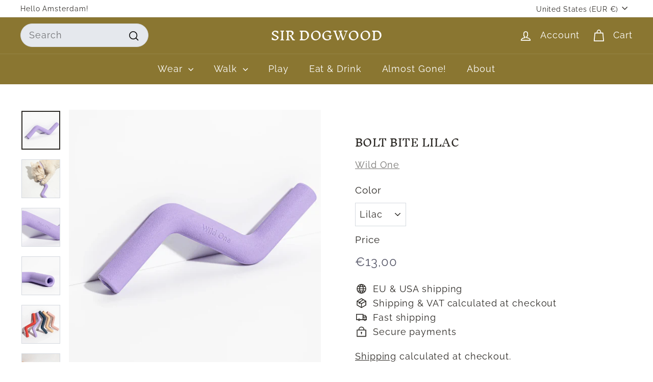

--- FILE ---
content_type: text/html; charset=utf-8
request_url: https://sirdogwood.com//variants/39300670554214/?section_id=store-availability
body_size: 821
content:
<div id="shopify-section-store-availability" class="shopify-section">



<div
  data-section-id="store-availability"
  data-section-type="store-availability"
><div class="store-availability">



<svg xmlns="http://www.w3.org/2000/svg" aria-hidden="true" focusable="false" role="presentation" class="icon icon-in-stock" viewbox="0 0 12 10" fill="currentColor" width="20" height="20">
    <path fill-rule="evenodd" d="m3.293 9.707-3-3a.999.999 0 1 1 1.414-1.414l2.236 2.236 6.298-7.18a.999.999 0 1 1 1.518 1.3l-7 8a1 1 0 0 1-.72.35 1.017 1.017 0 0 1-.746-.292z" clip-rule="evenodd"/>
    </svg>

<div class="store-availability__info"><div>
            Pickup available at <strong>Sir Dogwood Studio</strong>
          </div>
          <p class="store-availability__small">
            Usually ready in 2-4 days
          </p>
          <div class="store-availability__small store-availability__small--link">
            

<tool-tip-trigger
  class="tool-tip-trigger"
  data-tool-tip="store-availability"
  data-tool-tip-classes=""
>
  
    <div class="tool-tip-trigger__title">View store information</div>
  

  <span
    class="tool-tip-trigger__content"
    data-tool-tip-trigger-content=""
  >
    
  <div data-availability-product-title>Bolt Bite Lilac</div>
  
    <div><small>Lilac</small></div>
  
  <hr><div class="store-availability">



<svg xmlns="http://www.w3.org/2000/svg" aria-hidden="true" focusable="false" role="presentation" class="icon icon-in-stock" viewbox="0 0 12 10" fill="currentColor" width="20" height="20">
    <path fill-rule="evenodd" d="m3.293 9.707-3-3a.999.999 0 1 1 1.414-1.414l2.236 2.236 6.298-7.18a.999.999 0 1 1 1.518 1.3l-7 8a1 1 0 0 1-.72.35 1.017 1.017 0 0 1-.746-.292z" clip-rule="evenodd"/>
    </svg>

<div class="store-availability__info">
        <div>
          <strong>
            Sir Dogwood Studio
          </strong>
        </div>

        <p class="store-availability__small">Pickup available, usually ready in 2-4 days
</p><div class="store-availability__small">
          <p>Parnassusweg 126<br>#301<br>1076 AT Amsterdam<br>Netherlands</p>
<p>
              +31203690087
            </p></div>
      </div>
    </div>
  </span>

  
</tool-tip-trigger>

<script type="module">
  import 'components/tool-tip-trigger'
</script>

          </div></div>
    </div></div>

</div>

--- FILE ---
content_type: application/javascript; charset=utf-8
request_url: https://cdn-widgetsrepository.yotpo.com/v1/loader/obhCFIs4qlSFJOe8-8yM8A
body_size: 11344
content:

if (typeof (window) !== 'undefined' && window.performance && window.performance.mark) {
  window.performance.mark('yotpo:loader:loaded');
}
var yotpoWidgetsContainer = yotpoWidgetsContainer || { guids: {} };
(function(){
    var guid = "obhCFIs4qlSFJOe8-8yM8A";
    var loader = {
        loadDep: function (link, onLoad, strategy) {
            var script = document.createElement('script');
            script.onload = onLoad || function(){};
            script.src = link;
            if (strategy === 'defer') {
                script.defer = true;
            } else if (strategy === 'async') {
                script.async = true;
            }
            script.setAttribute("type", "text/javascript");
            script.setAttribute("charset", "utf-8");
            document.head.appendChild(script);
        },
        config: {
            data: {
                guid: guid
            },
            widgets: {
            
                "724868": {
                    instanceId: "724868",
                    instanceVersionId: "257027808",
                    templateAssetUrl: "https://cdn-widgetsrepository.yotpo.com/widget-assets/widget-customer-preview/app.v0.2.8-6189.js",
                    cssOverrideAssetUrl: "",
                    customizationCssUrl: "",
                    customizations: {
                      "view-background-color": "transparent",
                      "view-primary-color": "#2e4f7c",
                      "view-primary-font": "Nunito Sans@700|https://cdn-widgetsrepository.yotpo.com/web-fonts/css/nunito_sans/v1/nunito_sans_700.css",
                      "view-text-color": "#202020",
                      "welcome-text": "Good morning"
                    },
                    staticContent: {
                      "currency": "USD",
                      "hideIfMatchingQueryParam": [
                        "oseid"
                      ],
                      "isHidden": true,
                      "platformName": "shopify",
                      "selfExecutable": true,
                      "storeId": "i1i8sjrr9ZQkg9pjZ7jO0d3gjScUEyQpAaXum2bW",
                      "storeLoginUrl": "http://sirdogwood.com/account/login",
                      "storeRegistrationUrl": "http://sirdogwood.com/account/register",
                      "storeRewardsPageUrl": "http://sirdogwood.com/pages/rewards",
                      "urlMatch": "^(?!.*\\.yotpo\\.com).*$"
                    },
                    className: "CustomerPreview",
                    dependencyGroupId: null
                },
            
                "54086": {
                    instanceId: "54086",
                    instanceVersionId: "318408446",
                    templateAssetUrl: "https://cdn-widgetsrepository.yotpo.com/widget-assets/widget-my-rewards/app.v0.3.3-4897.js",
                    cssOverrideAssetUrl: "",
                    customizationCssUrl: "",
                    customizations: {
                      "headline-color": "rgba(45,42,38,1)",
                      "logged-in-description-color": "rgba(192,148,115,1)",
                      "logged-in-description-font-size": "34",
                      "logged-in-description-text": "You and your pup have {{current_point_balance}} Points!",
                      "logged-in-headline-color": "rgba(192,148,115,1)",
                      "logged-in-headline-font-size": "36",
                      "logged-in-headline-text": "Hi {{first_name}}!",
                      "logged-in-primary-button-cta-type": "redemptionWidget",
                      "logged-in-primary-button-text": "REDEEM NOW",
                      "logged-in-secondary-button-text": "REWARDS HISTORY",
                      "logged-out-headline-color": "rgba(138,118,49,1)",
                      "logged-out-headline-font-size": "36",
                      "logged-out-headline-text": "How Our Rewards Work",
                      "logged-out-selected-step-name": "step_1",
                      "primary-button-background-color": "rgba(138,118,49,1)",
                      "primary-button-text-color": "#ffffff",
                      "primary-button-type": "filled_rectangle",
                      "primary-font-name-and-url": "Oswald@600|https://fonts.googleapis.com/css?family=Oswald:600\u0026display=swap",
                      "reward-step-1-displayname": "Step 1",
                      "reward-step-1-settings-description": "to start earning points and sending referrals",
                      "reward-step-1-settings-description-color": "rgba(138,118,49,1)",
                      "reward-step-1-settings-description-font-size": "20",
                      "reward-step-1-settings-icon": "default",
                      "reward-step-1-settings-icon-color": "rgba(138,118,49,1)",
                      "reward-step-1-settings-title": "CREATE AN ACCOUNT",
                      "reward-step-1-settings-title-color": "rgba(138,118,49,1)",
                      "reward-step-1-settings-title-font-size": "24",
                      "reward-step-2-displayname": "Step 2",
                      "reward-step-2-settings-description": "each time you shop for your pup",
                      "reward-step-2-settings-description-color": "rgba(138,118,49,1)",
                      "reward-step-2-settings-description-font-size": "20",
                      "reward-step-2-settings-icon": "default",
                      "reward-step-2-settings-icon-color": "rgba(138,118,49,1)",
                      "reward-step-2-settings-title": "EARN POINTS",
                      "reward-step-2-settings-title-color": "rgba(138,118,49,1)",
                      "reward-step-2-settings-title-font-size": "24",
                      "reward-step-3-displayname": "Step 3",
                      "reward-step-3-settings-description": "by redeeming your points or completing a referral",
                      "reward-step-3-settings-description-color": "rgba(138,118,49,1)",
                      "reward-step-3-settings-description-font-size": "20",
                      "reward-step-3-settings-icon": "default",
                      "reward-step-3-settings-icon-color": "rgba(138,118,49,1)",
                      "reward-step-3-settings-title": "UNLOCK REWARDS",
                      "reward-step-3-settings-title-color": "rgba(138,118,49,1)",
                      "reward-step-3-settings-title-font-size": "24",
                      "rewards-history-approved-text": "Approved",
                      "rewards-history-background-color": "rgba(192,148,115,1)",
                      "rewards-history-headline-color": "rgba(45,42,38,1)",
                      "rewards-history-headline-font-size": "28",
                      "rewards-history-headline-text": "Rewards History",
                      "rewards-history-pending-text": "Pending",
                      "rewards-history-refunded-text": "Refunded",
                      "rewards-history-reversed-text": "Reversed",
                      "rewards-history-table-action-col-text": "Action",
                      "rewards-history-table-date-col-text": "Date",
                      "rewards-history-table-points-col-text": "Points",
                      "rewards-history-table-status-col-text": "Status",
                      "rewards-history-table-store-col-text": "Store",
                      "secondary-button-background-color": "rgba(138,118,49,1)",
                      "secondary-button-text-color": "rgba(45,42,38,1)",
                      "secondary-button-type": "rectangular_outline",
                      "secondary-font-name-and-url": "Nunito Sans@400|https://fonts.googleapis.com/css?family=Nunito+Sans:400\u0026display=swap",
                      "view-grid-points-column-color": "rgba(192,148,115,1)",
                      "view-grid-rectangular-background-color": "rgba(255,255,255,1)",
                      "view-grid-type": "rectangular"
                    },
                    staticContent: {
                      "cssEditorEnabled": "true",
                      "currency": "USD",
                      "isMultiCurrencyEnabled": false,
                      "isMultiStoreMerchant": false,
                      "merchantId": "82208",
                      "platformName": "shopify",
                      "storeId": "i1i8sjrr9ZQkg9pjZ7jO0d3gjScUEyQpAaXum2bW"
                    },
                    className: "MyRewardsWidget",
                    dependencyGroupId: 2
                },
            
                "54085": {
                    instanceId: "54085",
                    instanceVersionId: "318408800",
                    templateAssetUrl: "https://cdn-widgetsrepository.yotpo.com/widget-assets/widget-coupons-redemption/app.v0.6.2-5198.js",
                    cssOverrideAssetUrl: "",
                    customizationCssUrl: "",
                    customizations: {
                      "confirmation-step-cancel-option": "NO",
                      "confirmation-step-confirm-option": "YES",
                      "confirmation-step-title": "ARE YOU SURE?",
                      "coupon-background-type": "no-background",
                      "coupon-code-copied-message-body": "Thank you for redeeming your points. Please paste the code at checkout.",
                      "coupon-code-copied-message-color": "#707997",
                      "coupon-code-copied-message-title": "COPIED",
                      "coupons-redemption-description": "Redeeming your points is easy! Click Redeem My Points and copy \u0026 paste your code at checkout.",
                      "coupons-redemption-headline": "How to use your points",
                      "coupons-redemption-rule": "100 points equals $10.00",
                      "description-color": "rgba(45,42,38,1)",
                      "description-font-size": "20",
                      "disabled-outline-button-color": "#929292",
                      "discount-bigger-than-subscription-cost-text": "Your next subscription is lower than the redemption amount",
                      "donate-button-text": "DONATE",
                      "donation-success-message-body": "Thank you for donating ${{donation_amount}} to {{company_name}}",
                      "donation-success-message-color": "#707997",
                      "donation-success-message-title": "SUCCESS",
                      "error-message-color": "#f04860",
                      "error-message-title": "",
                      "headline-color": "rgba(45,42,38,1)",
                      "headline-font-size": "36",
                      "login-button-color": "rgba(138,118,49,1)",
                      "login-button-text": "REDEEM MY POINTS",
                      "login-button-text-color": "white",
                      "login-button-type": "filled_rectangle",
                      "message-font-size": "14",
                      "missing-points-amount-text": "You don't have enough points to redeem",
                      "next-subscription-headline-text": "NEXT ORDER",
                      "next-subscription-subtitle-text": "{{product_name}} {{next_order_amount}}",
                      "no-subscription-subtitle-text": "No ongoing subscriptions",
                      "point-balance-text": "You have {{current_point_balance}} points",
                      "points-balance-color": "rgba(45,42,38,1)",
                      "points-balance-font-size": "20",
                      "points-balance-number-color": "rgba(192,148,115,1)",
                      "primary-font-name-and-url": "Montserrat@600|https://fonts.googleapis.com/css?family=Montserrat:600\u0026display=swap",
                      "redeem-button-color": "#556DD8",
                      "redeem-button-text": "REDEEM",
                      "redeem-button-text-color": "white",
                      "redeem-button-type": "filled_rectangle",
                      "redemption-488328-displayname": "$10 Off",
                      "redemption-488328-settings-button-color": "rgba(138,118,49,1)",
                      "redemption-488328-settings-button-text": "REDEEM",
                      "redemption-488328-settings-button-text-color": "white",
                      "redemption-488328-settings-button-type": "filled_rectangle",
                      "redemption-488328-settings-call-to-action-button-text": "REDEEM",
                      "redemption-488328-settings-cost": 100,
                      "redemption-488328-settings-cost-color": "rgba(45,42,38,1)",
                      "redemption-488328-settings-cost-font-size": "20",
                      "redemption-488328-settings-cost-text": "{{points}} POINTS",
                      "redemption-488328-settings-coupon-cost-font-size": "15",
                      "redemption-488328-settings-coupon-reward-font-size": "29",
                      "redemption-488328-settings-discount-amount-cents": 1000,
                      "redemption-488328-settings-discount-type": "fixed_amount",
                      "redemption-488328-settings-reward": "$10 Off",
                      "redemption-488328-settings-reward-color": "rgba(192,148,115,1)",
                      "redemption-488328-settings-reward-font-size": "30",
                      "redemption-488328-settings-success-message-text": "Discount Applied",
                      "redemption-488329-displayname": "$20 Off",
                      "redemption-488329-settings-button-color": "rgba(138,118,49,1)",
                      "redemption-488329-settings-button-text": "REDEEM",
                      "redemption-488329-settings-button-text-color": "white",
                      "redemption-488329-settings-button-type": "filled_rectangle",
                      "redemption-488329-settings-call-to-action-button-text": "REDEEM",
                      "redemption-488329-settings-cost": 200,
                      "redemption-488329-settings-cost-color": "rgba(45,42,38,1)",
                      "redemption-488329-settings-cost-font-size": "20",
                      "redemption-488329-settings-cost-text": "{{points}} POINTS",
                      "redemption-488329-settings-coupon-cost-font-size": "15",
                      "redemption-488329-settings-coupon-reward-font-size": "29",
                      "redemption-488329-settings-discount-amount-cents": 2000,
                      "redemption-488329-settings-discount-type": "fixed_amount",
                      "redemption-488329-settings-reward": "$20 Off",
                      "redemption-488329-settings-reward-color": "rgba(192,148,115,1)",
                      "redemption-488329-settings-reward-font-size": "30",
                      "redemption-488329-settings-success-message-text": "Discount Applied",
                      "redemption-488330-displayname": "$30 Off",
                      "redemption-488330-settings-button-color": "rgba(138,118,49,1)",
                      "redemption-488330-settings-button-text": "REDEEM",
                      "redemption-488330-settings-button-text-color": "white",
                      "redemption-488330-settings-button-type": "filled_rectangle",
                      "redemption-488330-settings-call-to-action-button-text": "REDEEM",
                      "redemption-488330-settings-cost": 300,
                      "redemption-488330-settings-cost-color": "rgba(45,42,38,1)",
                      "redemption-488330-settings-cost-font-size": "20",
                      "redemption-488330-settings-cost-text": "{{points}} POINTS",
                      "redemption-488330-settings-coupon-cost-font-size": "15",
                      "redemption-488330-settings-coupon-reward-font-size": "29",
                      "redemption-488330-settings-discount-amount-cents": 3000,
                      "redemption-488330-settings-discount-type": "fixed_amount",
                      "redemption-488330-settings-reward": "$30 Off",
                      "redemption-488330-settings-reward-color": "rgba(192,148,115,1)",
                      "redemption-488330-settings-reward-font-size": "30",
                      "redemption-488330-settings-success-message-text": "Discount Applied",
                      "redemption-488331-displayname": "$40 Off",
                      "redemption-488331-settings-button-color": "rgba(138,118,49,1)",
                      "redemption-488331-settings-button-text": "REDEEM",
                      "redemption-488331-settings-button-text-color": "white",
                      "redemption-488331-settings-button-type": "filled_rectangle",
                      "redemption-488331-settings-call-to-action-button-text": "REDEEM",
                      "redemption-488331-settings-cost": 400,
                      "redemption-488331-settings-cost-color": "rgba(45,42,38,1)",
                      "redemption-488331-settings-cost-font-size": "20",
                      "redemption-488331-settings-cost-text": "{{points}} POINTS",
                      "redemption-488331-settings-coupon-cost-font-size": "15",
                      "redemption-488331-settings-coupon-reward-font-size": "29",
                      "redemption-488331-settings-discount-amount-cents": 4000,
                      "redemption-488331-settings-discount-type": "fixed_amount",
                      "redemption-488331-settings-reward": "$40 Off",
                      "redemption-488331-settings-reward-color": "rgba(192,148,115,1)",
                      "redemption-488331-settings-reward-font-size": "30",
                      "redemption-488331-settings-success-message-text": "Discount Applied",
                      "redemption-488332-displayname": "$50 Off",
                      "redemption-488332-settings-button-color": "rgba(138,118,49,1)",
                      "redemption-488332-settings-button-text": "REDEEM",
                      "redemption-488332-settings-button-text-color": "white",
                      "redemption-488332-settings-button-type": "filled_rectangle",
                      "redemption-488332-settings-call-to-action-button-text": "REDEEM",
                      "redemption-488332-settings-cost": 500,
                      "redemption-488332-settings-cost-color": "rgba(45,42,38,1)",
                      "redemption-488332-settings-cost-font-size": "20",
                      "redemption-488332-settings-cost-text": "{{points}} POINTS",
                      "redemption-488332-settings-coupon-cost-font-size": "15",
                      "redemption-488332-settings-coupon-reward-font-size": "29",
                      "redemption-488332-settings-discount-amount-cents": 5000,
                      "redemption-488332-settings-discount-type": "fixed_amount",
                      "redemption-488332-settings-reward": "$50 Off",
                      "redemption-488332-settings-reward-color": "rgba(192,148,115,1)",
                      "redemption-488332-settings-reward-font-size": "30",
                      "redemption-488332-settings-success-message-text": "Discount Applied",
                      "rule-border-color": "rgba(138,118,49,1)",
                      "rule-color": "rgba(45,42,38,1)",
                      "rule-font-size": "18",
                      "secondary-font-name-and-url": "Nunito Sans@400|https://fonts.googleapis.com/css?family=Nunito+Sans\u0026display=swap",
                      "selected-extensions": [
                        "488328",
                        "488329",
                        "488330",
                        "488331",
                        "488332"
                      ],
                      "selected-redemptions-modes": "regular",
                      "subscription-coupon-applied-message-body": "The discount was applied to your upcoming subscription order. You’ll be able to get another discount once the next order is processed.",
                      "subscription-coupon-applied-message-color": "#707997",
                      "subscription-coupon-applied-message-title": "",
                      "subscription-divider-color": "#c2cdf4",
                      "subscription-headline-color": "#666d8b",
                      "subscription-headline-font-size": "14",
                      "subscription-points-headline-text": "YOUR POINT BALANCE",
                      "subscription-points-subtitle-text": "{{current_point_balance}} Points",
                      "subscription-redemptions-description": "Choose a discount option that will automatically apply to your next subscription order.",
                      "subscription-redemptions-headline": "Redeem for Subscription Discount",
                      "subscription-subtitle-color": "#768cdc",
                      "subscription-subtitle-font-size": "20",
                      "view-layout": "full-layout"
                    },
                    staticContent: {
                      "cssEditorEnabled": "true",
                      "currency": "USD",
                      "isMultiCurrencyEnabled": false,
                      "isShopifyNewAccountsVersion": true,
                      "merchantId": "82208",
                      "platformName": "shopify",
                      "storeId": "i1i8sjrr9ZQkg9pjZ7jO0d3gjScUEyQpAaXum2bW",
                      "storeLoginUrl": "/account/login",
                      "subunitsPerUnit": 100
                    },
                    className: "CouponsRedemptionWidget",
                    dependencyGroupId: 2
                },
            
                "54084": {
                    instanceId: "54084",
                    instanceVersionId: "318408798",
                    templateAssetUrl: "https://cdn-widgetsrepository.yotpo.com/widget-assets/widget-hero-section/app.v0.2.1-4807.js",
                    cssOverrideAssetUrl: "",
                    customizationCssUrl: "",
                    customizations: {
                      "background-image-url": "https://cdn-widget-assets.yotpo.com/static_assets/obhCFIs4qlSFJOe8-8yM8A/images/image_2021_08_24_12_42_48_310",
                      "description-color": "rgba(138,118,49,1)",
                      "description-font-size": "20",
                      "description-text-logged-in": "Start earning points to redeem discounts on products, subscriptions and more! ",
                      "description-text-logged-out": "Start earning points to redeem discounts on products, subscriptions and more! Simply sign into your account to view your point history and available offers. Don't have an account yet? Join Now, below.",
                      "headline-color": "rgba(138,118,49,1)",
                      "headline-font-size": 40,
                      "headline-text-logged-in": "Welcome to the Crown Club!",
                      "headline-text-logged-out": "JOIN THE CROWN CLUB!",
                      "login-button-color": "rgba(138,118,49,1)",
                      "login-button-text": "LOGIN",
                      "login-button-text-color": "rgba(138,118,49,1)",
                      "login-button-type": "rectangular_outline",
                      "mobile-background-image-url": "https://cdn-widget-assets.yotpo.com/static_assets/obhCFIs4qlSFJOe8-8yM8A/images/image_2021_08_26_16_19_42_783",
                      "primary-font-name-and-url": "Montserrat@600|https://fonts.googleapis.com/css?family=Montserrat:600\u0026display=swap",
                      "register-button-color": "rgba(138,118,49,1)",
                      "register-button-text": "JOIN NOW",
                      "register-button-text-color": "#ffffff",
                      "register-button-type": "filled_rectangle",
                      "secondary-font-name-and-url": "Nunito Sans@400|https://fonts.googleapis.com/css?family=Nunito+Sans:400\u0026display=swap",
                      "view-layout": "left-layout"
                    },
                    staticContent: {
                      "cssEditorEnabled": "true",
                      "isShopifyNewAccountsVersion": true,
                      "merchantId": "82208",
                      "platformName": "shopify",
                      "storeId": "i1i8sjrr9ZQkg9pjZ7jO0d3gjScUEyQpAaXum2bW",
                      "storeLoginUrl": "//sirdogwood.com/account/login",
                      "storeRegistrationUrl": "//sirdogwood.com/account/register"
                    },
                    className: "HeroSectionWidget",
                    dependencyGroupId: 2
                },
            
                "54083": {
                    instanceId: "54083",
                    instanceVersionId: "318408795",
                    templateAssetUrl: "https://cdn-widgetsrepository.yotpo.com/widget-assets/widget-visual-redemption/app.v0.6.1-4815.js",
                    cssOverrideAssetUrl: "",
                    customizationCssUrl: "",
                    customizations: {
                      "description-color": "#666d8b",
                      "description-font-size": "20",
                      "headline-color": "#011247",
                      "headline-font-size": "36",
                      "layout-background-color": "white",
                      "primary-font-name-and-url": "Montserrat@600|https://fonts.googleapis.com/css?family=Montserrat:600\u0026display=swap",
                      "redemption-1-displayname": "Tile 1",
                      "redemption-1-settings-cost": "0 points",
                      "redemption-1-settings-cost-color": "#666d8b",
                      "redemption-1-settings-cost-font-size": "20",
                      "redemption-1-settings-reward": "$0",
                      "redemption-1-settings-reward-color": "#011247",
                      "redemption-1-settings-reward-font-size": "30",
                      "redemption-2-displayname": "Tile 2",
                      "redemption-2-settings-cost": "0 points",
                      "redemption-2-settings-cost-color": "#666d8b",
                      "redemption-2-settings-cost-font-size": "20",
                      "redemption-2-settings-reward": "$0",
                      "redemption-2-settings-reward-color": "#011247",
                      "redemption-2-settings-reward-font-size": "30",
                      "redemption-3-displayname": "Tile 3",
                      "redemption-3-settings-cost": "0 points",
                      "redemption-3-settings-cost-color": "#666d8b",
                      "redemption-3-settings-cost-font-size": "20",
                      "redemption-3-settings-reward": "$0",
                      "redemption-3-settings-reward-color": "#011247",
                      "redemption-3-settings-reward-font-size": "30",
                      "rule-border-color": "#bccdfe",
                      "rule-color": "#061153",
                      "rule-font-size": "18",
                      "secondary-font-name-and-url": "Nunito Sans@400|https://fonts.googleapis.com/css?family=Nunito+Sans\u0026display=swap",
                      "selected-extensions": [
                        "1",
                        "2",
                        "3"
                      ],
                      "view-layout": "full-layout",
                      "visual-redemption-description": "Redeeming your hard-earned points is easy! Simply apply your points for a discount at checkout!",
                      "visual-redemption-headline": "How to use your points",
                      "visual-redemption-rule": "100 points equals $10.00"
                    },
                    staticContent: {
                      "cssEditorEnabled": "true",
                      "currency": "USD",
                      "isMultiCurrencyEnabled": false,
                      "isShopifyNewAccountsVersion": true,
                      "platformName": "shopify",
                      "storeId": "i1i8sjrr9ZQkg9pjZ7jO0d3gjScUEyQpAaXum2bW"
                    },
                    className: "VisualRedemptionWidget",
                    dependencyGroupId: 2
                },
            
                "54082": {
                    instanceId: "54082",
                    instanceVersionId: "318408799",
                    templateAssetUrl: "https://cdn-widgetsrepository.yotpo.com/widget-assets/widget-loyalty-campaigns/app.v0.13.0-4770.js",
                    cssOverrideAssetUrl: "",
                    customizationCssUrl: "",
                    customizations: {
                      "campaign-description-font-color": "#4e5772",
                      "campaign-description-size": "18px",
                      "campaign-item-826556-background-color": "rgba(245,224,204,1)",
                      "campaign-item-826556-background-image-color-overlay": "rgba(0, 0, 0, .4)",
                      "campaign-item-826556-background-type": "color",
                      "campaign-item-826556-border-color": "rgba(45,42,38,1)",
                      "campaign-item-826556-description-font-color": "rgba(45,42,38,1)",
                      "campaign-item-826556-description-font-size": "18",
                      "campaign-item-826556-hover-view-tile-message": "Earn 1 point for every $1 you spend in our store",
                      "campaign-item-826556-icon-color": "rgba(138,118,49,1)",
                      "campaign-item-826556-icon-type": "defaultIcon",
                      "campaign-item-826556-tile-description": "Make a Purchase",
                      "campaign-item-826556-tile-reward": "One Point Per Dollar",
                      "campaign-item-826556-title-font-color": "rgba(45,42,38,1)",
                      "campaign-item-826556-title-font-size": "27",
                      "campaign-item-826556-type": "PointsForPurchasesCampaign",
                      "campaign-item-826557-background-color": "rgba(245,224,204,1)",
                      "campaign-item-826557-background-image-color-overlay": "rgba(0, 0, 0, .4)",
                      "campaign-item-826557-background-type": "color",
                      "campaign-item-826557-border-color": "rgba(45,42,38,1)",
                      "campaign-item-826557-description-font-color": "rgba(45,42,38,1)",
                      "campaign-item-826557-description-font-size": "18",
                      "campaign-item-826557-hover-view-tile-message": "Earn 50 points when you make 5 purchases",
                      "campaign-item-826557-icon-color": "rgba(138,118,49,1)",
                      "campaign-item-826557-icon-type": "defaultIcon",
                      "campaign-item-826557-tile-description": "Make 5 Purchases",
                      "campaign-item-826557-tile-reward": "50 Points",
                      "campaign-item-826557-title-font-color": "rgba(45,42,38,1)",
                      "campaign-item-826557-title-font-size": "27",
                      "campaign-item-826557-type": "TransactionBasedCampaign",
                      "campaign-item-826558-background-color": "rgba(245,224,204,1)",
                      "campaign-item-826558-background-image-color-overlay": "rgba(0, 0, 0, .4)",
                      "campaign-item-826558-background-type": "color",
                      "campaign-item-826558-border-color": "rgba(45,42,38,1)",
                      "campaign-item-826558-description-font-color": "rgba(45,42,38,1)",
                      "campaign-item-826558-description-font-size": "18",
                      "campaign-item-826558-hover-view-tile-message": "Earn 25 points when you create an account",
                      "campaign-item-826558-icon-color": "rgba(138,118,49,1)",
                      "campaign-item-826558-icon-type": "defaultIcon",
                      "campaign-item-826558-tile-description": "Create an Account",
                      "campaign-item-826558-tile-reward": "25 Points",
                      "campaign-item-826558-title-font-color": "rgba(45,42,38,1)",
                      "campaign-item-826558-title-font-size": "27",
                      "campaign-item-826558-type": "CreateAccountCampaign",
                      "campaign-item-826559-action-tile-action-text": "Add My Birthday",
                      "campaign-item-826559-action-tile-birthday-ask-year": "false",
                      "campaign-item-826559-action-tile-birthday-thank-you-message": "Thanks! We're looking forward to helping you celebrate :)",
                      "campaign-item-826559-action-tile-message-text": "If your birthday is within the next 30 days, your reward will be granted in delay, up to 30 days.",
                      "campaign-item-826559-action-tile-title": "Earn 10 points on your birthday",
                      "campaign-item-826559-background-color": "rgba(245,224,204,1)",
                      "campaign-item-826559-background-image-color-overlay": "rgba(0, 0, 0, .4)",
                      "campaign-item-826559-background-type": "color",
                      "campaign-item-826559-border-color": "rgba(45,42,38,1)",
                      "campaign-item-826559-description-font-color": "rgba(45,42,38,1)",
                      "campaign-item-826559-description-font-size": "18",
                      "campaign-item-826559-icon-color": "rgba(138,118,49,1)",
                      "campaign-item-826559-icon-type": "defaultIcon",
                      "campaign-item-826559-tile-description": "Happy Birthday/Gotcha Day",
                      "campaign-item-826559-tile-reward": "10 Points",
                      "campaign-item-826559-title-font-color": "rgba(45,42,38,1)",
                      "campaign-item-826559-title-font-size": "27",
                      "campaign-item-826559-type": "BirthdayCampaign",
                      "campaign-item-826560-background-color": "rgba(245,224,204,1)",
                      "campaign-item-826560-background-image-color-overlay": "rgba(0, 0, 0, .4)",
                      "campaign-item-826560-background-type": "color",
                      "campaign-item-826560-border-color": "rgba(45,42,38,1)",
                      "campaign-item-826560-description-font-color": "rgba(45,42,38,1)",
                      "campaign-item-826560-description-font-size": "18",
                      "campaign-item-826560-hover-view-tile-message": "Earn 5 points for leaving a review",
                      "campaign-item-826560-icon-color": "rgba(138,118,49,1)",
                      "campaign-item-826560-icon-type": "defaultIcon",
                      "campaign-item-826560-tile-description": "Leave a Review",
                      "campaign-item-826560-tile-reward": "5 points",
                      "campaign-item-826560-title-font-color": "rgba(45,42,38,1)",
                      "campaign-item-826560-title-font-size": "27",
                      "campaign-item-826560-type": "YotpoReviewCampaign",
                      "campaign-item-826561-background-color": "rgba(245,224,204,1)",
                      "campaign-item-826561-background-image-color-overlay": "rgba(0, 0, 0, .4)",
                      "campaign-item-826561-background-type": "color",
                      "campaign-item-826561-border-color": "rgba(45,42,38,1)",
                      "campaign-item-826561-description-font-color": "rgba(45,42,38,1)",
                      "campaign-item-826561-description-font-size": "18",
                      "campaign-item-826561-hover-view-tile-message": "Upload a photo with your next review and earn 5 points",
                      "campaign-item-826561-icon-color": "rgba(138,118,49,1)",
                      "campaign-item-826561-icon-type": "defaultIcon",
                      "campaign-item-826561-tile-description": "Add photo of your dog in a review",
                      "campaign-item-826561-tile-reward": "5 points",
                      "campaign-item-826561-title-font-color": "rgba(45,42,38,1)",
                      "campaign-item-826561-title-font-size": "27",
                      "campaign-item-826561-type": "YotpoReviewImageCampaign",
                      "campaign-item-826562-background-color": "rgba(245,224,204,1)",
                      "campaign-item-826562-background-image-color-overlay": "rgba(0, 0, 0, .4)",
                      "campaign-item-826562-background-type": "color",
                      "campaign-item-826562-border-color": "rgba(45,42,38,1)",
                      "campaign-item-826562-description-font-color": "rgba(45,42,38,1)",
                      "campaign-item-826562-description-font-size": "18",
                      "campaign-item-826562-hover-view-tile-message": "Upload a video with your next review and earn 5 points",
                      "campaign-item-826562-icon-color": "rgba(138,118,49,1)",
                      "campaign-item-826562-icon-type": "defaultIcon",
                      "campaign-item-826562-tile-description": "Add video of your dog in a review",
                      "campaign-item-826562-tile-reward": "5 points",
                      "campaign-item-826562-title-font-color": "rgba(45,42,38,1)",
                      "campaign-item-826562-title-font-size": "27",
                      "campaign-item-826562-type": "YotpoReviewVideoCampaign",
                      "campaign-item-826563-action-tile-action-text": "Read Content",
                      "campaign-item-826563-action-tile-title": "Earn 5 points when you read our blog",
                      "campaign-item-826563-action-with-input-tile-action-text": "Submit",
                      "campaign-item-826563-action-with-input-tile-invalid-text": "Sorry, this is not the right answer",
                      "campaign-item-826563-action-with-input-tile-link-go-back": "Go Back",
                      "campaign-item-826563-action-with-input-tile-prompt": "Type your answer",
                      "campaign-item-826563-action-with-input-tile-title": "Have you read our blog?",
                      "campaign-item-826563-action-with-input-tile-valid-text": "Great, thats correct!",
                      "campaign-item-826563-background-color": "rgba(245,224,204,1)",
                      "campaign-item-826563-background-image-color-overlay": "rgba(0, 0, 0, .4)",
                      "campaign-item-826563-background-type": "color",
                      "campaign-item-826563-border-color": "rgba(45,42,38,1)",
                      "campaign-item-826563-description-font-color": "rgba(45,42,38,1)",
                      "campaign-item-826563-description-font-size": "18",
                      "campaign-item-826563-icon-color": "rgba(138,118,49,1)",
                      "campaign-item-826563-icon-type": "defaultIcon",
                      "campaign-item-826563-tile-description": "Read Our Doggy Content",
                      "campaign-item-826563-tile-reward": "5 Points",
                      "campaign-item-826563-title-font-color": "rgba(45,42,38,1)",
                      "campaign-item-826563-title-font-size": "27",
                      "campaign-item-826563-type": "ReadContentCampaign",
                      "campaign-item-826564-action-tile-action-text": "Share on Facebook",
                      "campaign-item-826564-action-tile-title": "Earn 10 points when you share us on Facebook",
                      "campaign-item-826564-background-color": "rgba(245,224,204,1)",
                      "campaign-item-826564-background-image-color-overlay": "rgba(0, 0, 0, .4)",
                      "campaign-item-826564-background-type": "color",
                      "campaign-item-826564-border-color": "rgba(45,42,38,1)",
                      "campaign-item-826564-description-font-color": "rgba(45,42,38,1)",
                      "campaign-item-826564-description-font-size": "18",
                      "campaign-item-826564-icon-color": "rgba(138,118,49,1)",
                      "campaign-item-826564-icon-type": "defaultIcon",
                      "campaign-item-826564-tile-description": "Share On Facebook",
                      "campaign-item-826564-tile-reward": "10 Points",
                      "campaign-item-826564-title-font-color": "rgba(45,42,38,1)",
                      "campaign-item-826564-title-font-size": "27",
                      "campaign-item-826564-type": "FacebookShareCampaign",
                      "campaign-item-826574-action-tile-action-text": "Follow Us",
                      "campaign-item-826574-action-tile-title": "Earn 10 points when you Follow Us on Facebook",
                      "campaign-item-826574-background-color": "rgba(245,224,204,1)",
                      "campaign-item-826574-background-image-color-overlay": "rgba(0, 0, 0, .4)",
                      "campaign-item-826574-background-type": "color",
                      "campaign-item-826574-border-color": "rgba(45,42,38,1)",
                      "campaign-item-826574-description-font-color": "rgba(45,42,38,1)",
                      "campaign-item-826574-description-font-size": "18",
                      "campaign-item-826574-icon-color": "rgba(138,118,49,1)",
                      "campaign-item-826574-icon-type": "defaultIcon",
                      "campaign-item-826574-tile-description": "Follow Us on Facebook",
                      "campaign-item-826574-tile-reward": "10 Points",
                      "campaign-item-826574-title-font-color": "rgba(45,42,38,1)",
                      "campaign-item-826574-title-font-size": "27",
                      "campaign-item-826574-type": "FacebookPageVisitCampaign",
                      "campaign-item-827534-action-tile-action-text": "Follow Us",
                      "campaign-item-827534-action-tile-title": "Earn 10 points when you follow us on Instagram",
                      "campaign-item-827534-background-color": "rgba(245,224,204,1)",
                      "campaign-item-827534-background-image-color-overlay": "rgba(0, 0, 0, .4)",
                      "campaign-item-827534-background-type": "color",
                      "campaign-item-827534-border-color": "rgba(45,42,38,1)",
                      "campaign-item-827534-description-font-color": "rgba(45,42,38,1)",
                      "campaign-item-827534-description-font-size": "18",
                      "campaign-item-827534-icon-color": "rgba(138,118,49,1)",
                      "campaign-item-827534-icon-type": "defaultIcon",
                      "campaign-item-827534-tile-description": "Follow us on Instagram",
                      "campaign-item-827534-tile-reward": "10 Points",
                      "campaign-item-827534-title-font-color": "rgba(45,42,38,1)",
                      "campaign-item-827534-title-font-size": "27",
                      "campaign-item-827534-type": "InstagramFollowCampaign",
                      "campaign-title-font-color": "#011247",
                      "campaign-title-size": "27px",
                      "completed-tile-headline": "Completed",
                      "completed-tile-message": "You already completed this campaign",
                      "container-headline": "Ways to earn points",
                      "general-hover-tile-button-color": "rgba(245,224,204,1)",
                      "general-hover-tile-button-text-color": "rgba(138,118,49,1)",
                      "general-hover-tile-button-type": "filled_rectangle",
                      "general-hover-tile-color-overlay": "rgba(192,148,115,1)",
                      "general-hover-tile-text-color": "#ffffff",
                      "headline-color": "rgba(45,42,38,1)",
                      "headline-font-color": "rgba(45,42,38,1)",
                      "headline-font-size": "36px",
                      "logged-out-is-redirect-after-login-to-current-page": "true",
                      "logged-out-message": "Already a member?",
                      "logged-out-sign-in-text": "Log in",
                      "logged-out-sign-up-text": "Sign up",
                      "main-text-font-name-and-url": "Montserrat@600|https://fonts.googleapis.com/css?family=Montserrat:600\u0026display=swap",
                      "secondary-text-font-name-and-url": "Montserrat@400|https://fonts.googleapis.com/css?family=Montserrat\u0026display=swap",
                      "selected-extensions": [
                        "826556",
                        "826557",
                        "826558",
                        "826559",
                        "826560",
                        "826561",
                        "826562",
                        "826563",
                        "826564",
                        "826574",
                        "827534"
                      ],
                      "tile-border-color": "#848ca3",
                      "tile-spacing-type": "small",
                      "tiles-background-color": "#f9faff",
                      "time-between-rewards-days": "You're eligible to participate again in *|days|* days.",
                      "time-between-rewards-hours": "You're eligible to participate again in *|hours|* hours."
                    },
                    staticContent: {
                      "companyName": "http://sirdogwood.com",
                      "cssEditorEnabled": "true",
                      "currency": "USD",
                      "facebookAppId": "1647129615540489",
                      "isMultiCurrencyEnabled": false,
                      "isSegmentationsPickerEnabled": true,
                      "isShopifyNewAccountsVersion": true,
                      "merchantId": "82208",
                      "platformName": "shopify",
                      "storeAccountLoginUrl": "//sirdogwood.com/account/login",
                      "storeAccountRegistrationUrl": "//sirdogwood.com/account/register",
                      "storeId": "i1i8sjrr9ZQkg9pjZ7jO0d3gjScUEyQpAaXum2bW"
                    },
                    className: "CampaignWidget",
                    dependencyGroupId: 2
                },
            
                "54081": {
                    instanceId: "54081",
                    instanceVersionId: "24361376",
                    templateAssetUrl: "https://cdn-widgetsrepository.yotpo.com/widget-assets/widget-referral-widget/app.v1.8.1-4652.js",
                    cssOverrideAssetUrl: "",
                    customizationCssUrl: "",
                    customizations: {
                      "background-color": "rgba(245,224,204,1)",
                      "background-image-url": "https://cdn-widget-assets.yotpo.com/static_assets/obhCFIs4qlSFJOe8-8yM8A/images/image_2021_07_16_13_20_35_063",
                      "customer-email-view-button-text": "Next",
                      "customer-email-view-description": "Give your friends $5 off on their first order of $50+ and get 25 Points for each successful referral.",
                      "customer-email-view-header": "Refer a Friend",
                      "customer-email-view-input-placeholder": "Your email address",
                      "customer-email-view-title": "GIVE $5, GET 25 Points",
                      "customer-name-view-input-placeholder": "Your name",
                      "default-toggle": true,
                      "description-color": "rgba( 55, 51, 48, 1 )",
                      "description-font-size": "20px",
                      "final-view-button-text": "REFER MORE FRIENDS",
                      "final-view-description": "Remind your friends to check their emails",
                      "final-view-error-description": "We were unable to send the referral link",
                      "final-view-error-text": "GO BACK",
                      "final-view-error-title": "SOMETHING WENT WRONG",
                      "final-view-title": "THANKS FOR REFERRING",
                      "fonts-primary-font-name-and-url": "Montserrat@600|https://fonts.googleapis.com/css?family=Montserrat:600\u0026display=swap",
                      "fonts-secondary-font-name-and-url": "Nunito Sans@400|https://fonts.googleapis.com/css?family=Nunito+Sans:400\u0026display=swap",
                      "header-color": "rgba( 0, 0, 0, 1 )",
                      "header-font-size": "18px",
                      "headline-color": "rgba(45,42,38,1)",
                      "main-share-option-desktop": "main_share_email",
                      "main-share-option-mobile": "main_share_sms",
                      "next-button-background-color": "rgba(138,118,49,1)",
                      "next-button-font-size": "18px",
                      "next-button-size": "standard",
                      "next-button-text-color": "rgba(45,42,38,1)",
                      "next-button-type": "filled_rectangle",
                      "referral-history-completed-points-text": "{{points}} POINTS",
                      "referral-history-completed-status-type": "text",
                      "referral-history-confirmed-status": "COMPLETED",
                      "referral-history-pending-status": "PENDING",
                      "referral-history-redeem-text": "To redeem your points, simply apply your discount at checkout.",
                      "referral-history-sumup-line-points-text": "{{points}} POINTS",
                      "referral-history-sumup-line-text": "Your Rewards",
                      "referral-views-button-text": "Next",
                      "referral-views-copy-link-button-text": "COPY LINK",
                      "referral-views-description": "Give your friends $5 off on their first order of $50+ and get 25 Points for each successful referral.",
                      "referral-views-email-share-body": "How does a discount off your first order at {{company_name}} sound? Use the link below and once you've shopped, I'll get a reward too.\n{{referral_link}}",
                      "referral-views-email-share-subject": "Discount to a Store You'll Love!",
                      "referral-views-email-share-type": "marketing_email",
                      "referral-views-friends-input-placeholder": "Friend’s email address",
                      "referral-views-header": "Refer a Friend",
                      "referral-views-personal-email-button-text": "SEND VIA MY EMAIL",
                      "referral-views-sms-button-text": "SEND VIA SMS",
                      "referral-views-title": "GIVE $5, GET 25 Points",
                      "referral-views-whatsapp-button-text": "SEND VIA WHATSAPP",
                      "share-allow-copy-link": true,
                      "share-allow-email": true,
                      "share-allow-facebook": true,
                      "share-allow-sms": true,
                      "share-allow-twitter": true,
                      "share-allow-whatsapp": true,
                      "share-facebook-header": "Earn A Discount When You Shop Today!",
                      "share-facebook-image-url": "",
                      "share-icons-color": "black",
                      "share-settings-copyLink": true,
                      "share-settings-default-checkbox": true,
                      "share-settings-default-mobile-checkbox": true,
                      "share-settings-email": true,
                      "share-settings-facebook": true,
                      "share-settings-fbMessenger": true,
                      "share-settings-mobile-copyLink": true,
                      "share-settings-mobile-email": true,
                      "share-settings-mobile-facebook": true,
                      "share-settings-mobile-fbMessenger": true,
                      "share-settings-mobile-sms": true,
                      "share-settings-mobile-twitter": true,
                      "share-settings-mobile-whatsapp": true,
                      "share-settings-twitter": true,
                      "share-settings-whatsapp": true,
                      "share-sms-message": "I love {{company_name}}! Shop through my link to get a reward {{referral_link}}",
                      "share-twitter-message": "These guys are great! Get a discount using my link: ",
                      "share-whatsapp-message": "I love {{company_name}}! Shop through my link to get a reward {{referral_link}}",
                      "tab-size": "medium",
                      "tab-type": "lower_line",
                      "tab-view-primary-tab-text": "Refer a Friend",
                      "tab-view-secondary-tab-text": "Your Referrals",
                      "tile-color": "rgba(245,224,204,1)",
                      "title-color": "rgba(45,42,38,1)",
                      "title-font-size": "36px",
                      "view-exit-intent-enabled": false,
                      "view-exit-intent-mobile-timeout-ms": 10000,
                      "view-is-popup": false,
                      "view-layout": "right",
                      "view-popup-delay-ms": 0,
                      "view-show-popup-on-exit": false,
                      "view-show-referral-history": false,
                      "view-table-rectangular-dark-pending-color": "rgba( 0, 0, 0, 0.6 )",
                      "view-table-rectangular-light-pending-color": "#FFFFFF",
                      "view-table-selected-color": "#558342",
                      "view-table-theme": "dark",
                      "view-table-type": "rectangular",
                      "wadmin-text-and-share-choose-sreen": "step_1"
                    },
                    staticContent: {
                      "companyName": "http://sirdogwood.com",
                      "cssEditorEnabled": "true",
                      "currency": "USD",
                      "hasPrimaryFontsFeature": true,
                      "isMultiCurrencyEnabled": false,
                      "merchantId": "82208",
                      "migrateTabColorToBackground": true,
                      "platformName": "shopify",
                      "referralHistoryEnabled": true,
                      "referralHost": "http://rwrd.io"
                    },
                    className: "ReferralWidget",
                    dependencyGroupId: 2
                },
            
                "54080": {
                    instanceId: "54080",
                    instanceVersionId: "484093525",
                    templateAssetUrl: "https://cdn-widgetsrepository.yotpo.com/widget-assets/widget-loyalty-page/app.v0.7.3-22.js",
                    cssOverrideAssetUrl: "",
                    customizationCssUrl: "",
                    customizations: {
                      "headline-color": "rgba(45,42,38,1)",
                      "headline-font-size": "40",
                      "page-background-color": "",
                      "primary-font-name-and-url": "Montserrat@600|https://fonts.googleapis.com/css?family=Montserrat:600\u0026display=swap",
                      "secondary-font-name-and-url": "Nunito Sans@400|https://fonts.googleapis.com/css?family=Nunito+Sans:400\u0026display=swap",
                      "selected-widgets-ids": [
                        "54084",
                        "54086",
                        "54082",
                        "54085",
                        "54081"
                      ],
                      "widget-54081-type": "ReferralWidget",
                      "widget-54082-type": "CampaignWidget",
                      "widget-54084-type": "HeroSectionWidget",
                      "widget-54085-type": "CouponsRedemptionWidget",
                      "widget-54086-type": "MyRewardsWidget"
                    },
                    staticContent: {
                      "platformName": "shopify",
                      "storeId": "i1i8sjrr9ZQkg9pjZ7jO0d3gjScUEyQpAaXum2bW"
                    },
                    className: "LoyaltyPageWidget",
                    dependencyGroupId: null
                },
            
                "47581": {
                    instanceId: "47581",
                    instanceVersionId: "483946419",
                    templateAssetUrl: "https://cdn-widgetsrepository.yotpo.com/widget-assets/widget-referred-friend/app.v0.7.7-21.js",
                    cssOverrideAssetUrl: "",
                    customizationCssUrl: "",
                    customizations: {
                      "background-color": "rgba(0, 0, 0, 0.7)",
                      "background-image-url": "https://cdn-widget-assets.yotpo.com/widget-referred-friend/customizations/defaults/backgroundImage-desktop.jpg",
                      "background-image-url-mobile": "https://cdn-widget-assets.yotpo.com/widget-referred-friend/customizations/defaults/backgroundImage-mobile-v2.jpg",
                      "copy-code-copied-text": "COPIED",
                      "copy-code-icon-color": "#9ea1f0",
                      "coupon-background-color": "#fafbfc",
                      "description-color": "#3e3a36",
                      "description-font-size": "18px",
                      "description-text": "Use this code at checkout:",
                      "error-already-used-coupon-text": "Looks like you’ve already used this offer",
                      "error-general-failure-text": "Oops! Looks like something went wrong generating your coupon code. Please refresh page to try again.",
                      "error-message-text-color": "#f04860",
                      "error-not-eligible-coupon-text": "Looks like you’re not eligible to use this offer.",
                      "popup-background-color": "#ffffff",
                      "primary-font-name-and-url": "Open Sans",
                      "secondary-font-name-and-url": "Nunito Sans@400| https://fonts.googleapis.com/css?family=Nunito+Sans:400\u0026display=swap",
                      "start-button-background-color": "#393086",
                      "start-button-text": "Start Shopping",
                      "start-button-text-color": "#ffffff",
                      "start-button-type": "filled_rectangle",
                      "title-color": "#47423e",
                      "title-font-size": "26px",
                      "title-text": "HEY, FRIEND! YOU'VE GOT A DISCOUNT ON YOUR FIRST PURCHASE."
                    },
                    staticContent: {
                      "cssEditorEnabled": "true",
                      "currency": "USD",
                      "forceEmailCapture": "false",
                      "isMultiCurrencyEnabled": false,
                      "merchantId": "82208",
                      "platformName": "shopify",
                      "selfExecutable": true,
                      "shouldShowInfoMessage": false,
                      "urlMatch": "https?://(?!yap.yotpo.com).*sref_id=.*"
                    },
                    className: "ReferredFriendWidget",
                    dependencyGroupId: null
                },
            
            },
            guidStaticContent: {},
            dependencyGroups: {
                      "2": [
                        "https://cdn-widget-assets.yotpo.com/widget-vue-core/app.v0.1.0-2295.js"
                      ]
                    }
        },
        initializer: "https://cdn-widgetsrepository.yotpo.com/widget-assets/widgets-initializer/app.v0.9.8-7487.js",
        analytics: "https://cdn-widgetsrepository.yotpo.com/widget-assets/yotpo-pixel/2025-12-31_09-59-10/bundle.js"
    }
    
    
    const initWidgets = function (config, initializeWidgets = true) {
        const widgetInitializer = yotpoWidgetsContainer['yotpo_widget_initializer'](config);
        return widgetInitializer.initWidgets(initializeWidgets);
    };
    const initWidget = function (config, instanceId, widgetPlaceHolder) {
        const widgetInitializer = yotpoWidgetsContainer['yotpo_widget_initializer'](config);
        if (widgetInitializer.initWidget) {
            return widgetInitializer.initWidget(instanceId, widgetPlaceHolder);
        }
        console.error("initWidget is not supported widgetInitializer");
    };
    const onInitializerLoad = function (config) {
        const prevInitWidgets = yotpoWidgetsContainer.initWidgets;
        yotpoWidgetsContainer.initWidgets = function (initializeWidgets = true) {
            if (prevInitWidgets) {
                if (typeof Promise !== 'undefined' && Promise.all) {
                    return Promise.all([prevInitWidgets(initializeWidgets), initWidgets(config, initializeWidgets)]);
                }
                console.warn('[deprecated] promise is not supported in initWidgets');
                prevInitWidgets(initializeWidgets);
            }
            return initWidgets(config, initializeWidgets);
        }
        const prevInitWidget = yotpoWidgetsContainer.initWidget;
        yotpoWidgetsContainer.initWidget = function (instanceId, widgetPlaceHolder) {
            if (prevInitWidget) {
              prevInitWidget(instanceId, widgetPlaceHolder)
            }
            return initWidget(config, instanceId, widgetPlaceHolder);
        }
        const guidWidgetContainer = getGuidWidgetsContainer();
        guidWidgetContainer.initWidgets = function () {
            return initWidgets(config);
        }
        guidWidgetContainer.initWidgets();
    };
    function getGuidWidgetsContainer () {
        if (!yotpoWidgetsContainer.guids) {
            yotpoWidgetsContainer.guids = {};
        }
        if (!yotpoWidgetsContainer.guids[guid]) {
            yotpoWidgetsContainer.guids[guid] = {};
        }
        return yotpoWidgetsContainer.guids[guid];
    }

    

    const guidWidgetContainer = getGuidWidgetsContainer();
    guidWidgetContainer.config = loader.config;
    if (!guidWidgetContainer.yotpo_widget_scripts_loaded) {
        guidWidgetContainer.yotpo_widget_scripts_loaded = true;
        guidWidgetContainer.onInitializerLoad = function () { onInitializerLoad(loader.config) };
        
        
        loader.loadDep(loader.analytics, function () {}, 'defer');
        
        
        
        loader.loadDep(loader.initializer, function () { guidWidgetContainer.onInitializerLoad() }, 'async');
        
    }
})()




--- FILE ---
content_type: text/javascript
request_url: https://sirdogwood.com/cdn/shop/t/129/assets/store-availability.js?v=63703472421863417921722957552
body_size: -224
content:
import Modals from"@archetype-themes/scripts/modules/modal";import{EVENTS,subscribe}from"@archetype-themes/utils/pubsub";import Drawers from"@archetype-themes/scripts/modules/drawers";class StoreAvailability extends HTMLElement{connectedCallback(){this.selectors={drawerOpenBtn:".js-drawer-open-availability",modalOpenBtn:".js-modal-open-availability",productTitle:"[data-availability-product-title]"},this.baseUrl=this.dataset.baseUrl,this.productTitle=this.dataset.productName,this.variantId=this.dataset.variantId,this.updateContent(this.variantId),subscribe(`${EVENTS.variantChange}:${this.dataset.sectionId}:${this.dataset.productId}`,this.handleVariantChange.bind(this)),document.dispatchEvent(new CustomEvent("store-availability:loaded"))}handleVariantChange({detail}){const{variant}=detail;variant&&this.updateContent(variant.id)}updateContent(variantId){const variantSectionUrl=`${this.baseUrl}/variants/${variantId}/?section_id=store-availability`;fetch(variantSectionUrl).then(response=>response.text()).then(html=>{if(html.trim()===""){this.innerHTML="";return}this.innerHTML=html,this.innerHTML=this.firstElementChild.innerHTML,this.querySelector(this.selectors.drawerOpenBtn)&&(this.drawer=new Drawers("StoreAvailabilityDrawer","availability")),this.querySelector(this.selectors.modalOpenBtn)&&(this.modal=new Modals("StoreAvailabilityModal","availability"));const title=this.querySelector(this.selectors.productTitle);title&&(title.textContent=this.productTitle)})}}customElements.define("store-availability",StoreAvailability);
//# sourceMappingURL=/cdn/shop/t/129/assets/store-availability.js.map?v=63703472421863417921722957552
